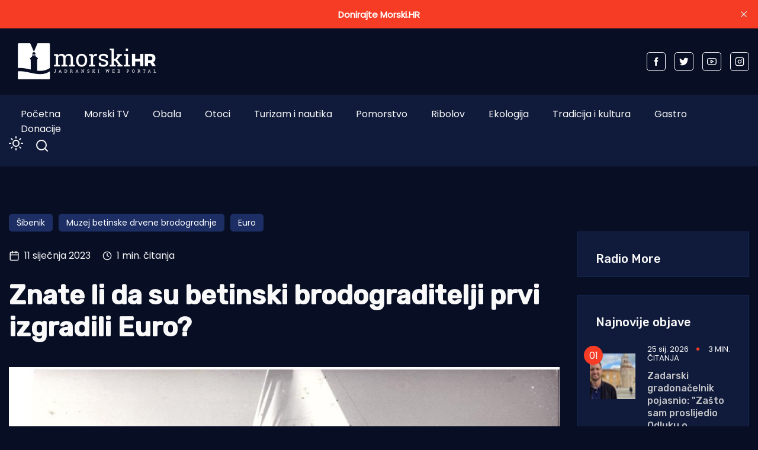

--- FILE ---
content_type: text/html; charset=utf-8
request_url: https://www.morski.hr/znate-li-da-su-betinski-brodograditelji-prvi-izgradili-euro/
body_size: 13247
content:
<!DOCTYPE html>
<html class="no-js" lang="hr" 


   data-theme="dark"
>

<head>
    <meta charset="UTF-8">
    <meta http-equiv="X-UA-Compatible" content="IE=edge">
    <meta name="viewport" content="width=device-width, initial-scale=1">
    <title>Znate li da su betinski brodograditelji prvi izgradili Euro?</title>
    <link rel="stylesheet" type="text/css" href="https://www.morski.hr/assets/css/style.css?v=c4d92d7351" />
		<link rel="stylesheet" type="text/css" href="https://www.morski.hr/assets/css/up_btn.css?v=c4d92d7351" />
		<script src="https://www.morski.hr/assets/js/up_btn.js?v=c4d92d7351"></script>
    <script>
        if (typeof (Storage) !== 'undefined') {
            if (localStorage.getItem('selected-theme') == 'light') {
                document.documentElement.setAttribute('data-theme', 'light');
            }
            else if (localStorage.getItem('selected-theme') == 'dark') {
                document.documentElement.setAttribute('data-theme', 'dark');
            }
        }
        var site_url                            = 'https://www.morski.hr',
            pagination_next_page_number         = '',
            pagination_available_pages_number   = '',
            pagination_loading_text             = 'Učitavam...',
            pagination_more_posts_text          = 'Više objava';

    </script>
		
		<!-- 234  -->
		<script async='async' src='https://securepubads.g.doubleclick.net/tag/js/gpt.js'></script>
		<script src="https://cdn.234doo.com/morski.js"></script>
		<link rel="stylesheet" href="https://cdn.234doo.com/morski/video.css">
		<!-- Ad Rotator -->
		<script src="https://cdn.jsdelivr.net/npm/ad-rotator"></script>

    <link rel="icon" href="https://www.morski.hr/content/images/size/w256h256/2022/07/favicon.png" type="image/png">
    <link rel="canonical" href="https://www.morski.hr/znate-li-da-su-betinski-brodograditelji-prvi-izgradili-euro/">
    <meta name="referrer" content="no-referrer-when-downgrade">
    
    <meta property="og:site_name" content="Morski HR">
    <meta property="og:type" content="article">
    <meta property="og:title" content="Znate li da su betinski brodograditelji prvi izgradili Euro?">
    <meta property="og:description" content="BETINA - Muzej betinske drvene brodogradnje objavio je arhivsku fotografiju broda čije se ime uvelike spominje zadnjih dana - Euro!

U betinskom Škveru 60-ih godina 20. stoljeća gradile su se moderne jedrilice tipa Valkery, obiteljske jedrilice dužine 8,53 metara s kabinom, finim unutrašnjim uređenjem i s 900 kilograma balasta">
    <meta property="og:url" content="https://www.morski.hr/znate-li-da-su-betinski-brodograditelji-prvi-izgradili-euro/">
    <meta property="og:image" content="https://www.morski.hr/content/images/2023/01/Betina-FB.jpg">
    <meta property="article:published_time" content="2023-01-11T10:31:19.000Z">
    <meta property="article:modified_time" content="2023-01-11T14:27:40.000Z">
    <meta property="article:tag" content="Šibenik">
    <meta property="article:tag" content="Muzej betinske drvene brodogradnje">
    <meta property="article:tag" content="Euro">
    
    <meta property="article:publisher" content="https://www.facebook.com/portal.morski.hr/">
    <meta name="twitter:card" content="summary_large_image">
    <meta name="twitter:title" content="Znate li da su betinski brodograditelji prvi izgradili Euro?">
    <meta name="twitter:description" content="BETINA - Muzej betinske drvene brodogradnje objavio je arhivsku fotografiju broda čije se ime uvelike spominje zadnjih dana - Euro!

U betinskom Škveru 60-ih godina 20. stoljeća gradile su se moderne jedrilice tipa Valkery, obiteljske jedrilice dužine 8,53 metara s kabinom, finim unutrašnjim uređenjem i s 900 kilograma balasta">
    <meta name="twitter:url" content="https://www.morski.hr/znate-li-da-su-betinski-brodograditelji-prvi-izgradili-euro/">
    <meta name="twitter:image" content="https://www.morski.hr/content/images/2023/01/Betina-FB.jpg">
    <meta name="twitter:label1" content="Written by">
    <meta name="twitter:data1" content="Blanka Kufner">
    <meta name="twitter:label2" content="Filed under">
    <meta name="twitter:data2" content="Šibenik, Muzej betinske drvene brodogradnje, Euro">
    <meta name="twitter:site" content="@Morski_hr">
    <meta property="og:image:width" content="1024">
    <meta property="og:image:height" content="721">
    
    <script type="application/ld+json">
{
    "@context": "https://schema.org",
    "@type": "Article",
    "publisher": {
        "@type": "Organization",
        "name": "Morski HR",
        "url": "https://www.morski.hr/",
        "logo": {
            "@type": "ImageObject",
            "url": "https://www.morski.hr/content/images/2026/01/NewsVoltLogo-light-5.png"
        }
    },
    "author": {
        "@type": "Person",
        "name": "Blanka Kufner",
        "url": "https://www.morski.hr/author/blanka/",
        "sameAs": []
    },
    "headline": "Znate li da su betinski brodograditelji prvi izgradili Euro?",
    "url": "https://www.morski.hr/znate-li-da-su-betinski-brodograditelji-prvi-izgradili-euro/",
    "datePublished": "2023-01-11T10:31:19.000Z",
    "dateModified": "2023-01-11T14:27:40.000Z",
    "image": {
        "@type": "ImageObject",
        "url": "https://www.morski.hr/content/images/2023/01/Betina-FB.jpg",
        "width": 1024,
        "height": 721
    },
    "keywords": "Šibenik, Muzej betinske drvene brodogradnje, Euro",
    "description": "BETINA - Muzej betinske drvene brodogradnje objavio je arhivsku fotografiju broda čije se ime uvelike spominje zadnjih dana - Euro!\n\nU betinskom Škveru 60-ih godina 20. stoljeća gradile su se moderne jedrilice tipa Valkery, obiteljske jedrilice dužine 8,53 metara s kabinom, finim unutrašnjim uređenjem i s 900 kilograma balasta na kobilici.\n\nGrađene su po nacrtima odobrenima od strane Bureau Veritasa. U Škveru su napravljene tri serije od po osam brodica za naručitelje iz Europe i SAD-a.\n\nValkery",
    "mainEntityOfPage": "https://www.morski.hr/znate-li-da-su-betinski-brodograditelji-prvi-izgradili-euro/"
}
    </script>

    <meta name="generator" content="Ghost 6.13">
    <link rel="alternate" type="application/rss+xml" title="Morski HR" href="https://www.morski.hr/rss/">
    <script defer src="https://cdn.jsdelivr.net/ghost/portal@~2.56/umd/portal.min.js" data-i18n="true" data-ghost="https://www.morski.hr/" data-key="532fb552a6adc05c67741053e0" data-api="https://morski-hr.ghost.io/ghost/api/content/" data-locale="hr" crossorigin="anonymous"></script><style id="gh-members-styles">.gh-post-upgrade-cta-content,
.gh-post-upgrade-cta {
    display: flex;
    flex-direction: column;
    align-items: center;
    font-family: -apple-system, BlinkMacSystemFont, 'Segoe UI', Roboto, Oxygen, Ubuntu, Cantarell, 'Open Sans', 'Helvetica Neue', sans-serif;
    text-align: center;
    width: 100%;
    color: #ffffff;
    font-size: 16px;
}

.gh-post-upgrade-cta-content {
    border-radius: 8px;
    padding: 40px 4vw;
}

.gh-post-upgrade-cta h2 {
    color: #ffffff;
    font-size: 28px;
    letter-spacing: -0.2px;
    margin: 0;
    padding: 0;
}

.gh-post-upgrade-cta p {
    margin: 20px 0 0;
    padding: 0;
}

.gh-post-upgrade-cta small {
    font-size: 16px;
    letter-spacing: -0.2px;
}

.gh-post-upgrade-cta a {
    color: #ffffff;
    cursor: pointer;
    font-weight: 500;
    box-shadow: none;
    text-decoration: underline;
}

.gh-post-upgrade-cta a:hover {
    color: #ffffff;
    opacity: 0.8;
    box-shadow: none;
    text-decoration: underline;
}

.gh-post-upgrade-cta a.gh-btn {
    display: block;
    background: #ffffff;
    text-decoration: none;
    margin: 28px 0 0;
    padding: 8px 18px;
    border-radius: 4px;
    font-size: 16px;
    font-weight: 600;
}

.gh-post-upgrade-cta a.gh-btn:hover {
    opacity: 0.92;
}</style><script async src="https://js.stripe.com/v3/"></script>
    <script defer src="https://cdn.jsdelivr.net/ghost/sodo-search@~1.8/umd/sodo-search.min.js" data-key="532fb552a6adc05c67741053e0" data-styles="https://cdn.jsdelivr.net/ghost/sodo-search@~1.8/umd/main.css" data-sodo-search="https://morski-hr.ghost.io/" data-locale="hr" crossorigin="anonymous"></script>
    <script defer src="https://cdn.jsdelivr.net/ghost/announcement-bar@~1.1/umd/announcement-bar.min.js" data-announcement-bar="https://www.morski.hr/" data-api-url="https://www.morski.hr/members/api/announcement/" crossorigin="anonymous"></script>
    <link href="https://www.morski.hr/webmentions/receive/" rel="webmention">
    <script defer src="/public/cards.min.js?v=c4d92d7351"></script>
    <link rel="stylesheet" type="text/css" href="/public/cards.min.css?v=c4d92d7351">
    <script defer src="/public/member-attribution.min.js?v=c4d92d7351"></script>
    <script defer src="/public/ghost-stats.min.js?v=c4d92d7351" data-stringify-payload="false" data-datasource="analytics_events" data-storage="localStorage" data-host="https://www.morski.hr/.ghost/analytics/api/v1/page_hit"  tb_site_uuid="8ce68df1-b8bf-474a-a3e0-701a018ef40d" tb_post_uuid="4a216e38-e44b-4df3-95ab-a455bd2a21a4" tb_post_type="post" tb_member_uuid="undefined" tb_member_status="undefined"></script><style>:root {--ghost-accent-color: #f63c25;}</style>
    <!-- Facebook Pixel Code -->
<script>
!function(f,b,e,v,n,t,s){if(f.fbq)return;n=f.fbq=function(){n.callMethod?
n.callMethod.apply(n,arguments):n.queue.push(arguments)};if(!f._fbq)f._fbq=n;
n.push=n;n.loaded=!0;n.version='2.0';n.queue=[];t=b.createElement(e);t.async=!0;
t.src=v;s=b.getElementsByTagName(e)[0];s.parentNode.insertBefore(t,s)}(window,
document,'script','https://connect.facebook.net/en_US/fbevents.js');
fbq('init', '1961718350819525'); // Insert your pixel ID here.
fbq('track', 'PageView');
</script>
<noscript><img height="1" width="1" style="display:none"
src="https://www.facebook.com/tr?id=1961718350819525&ev=PageView&noscript=1"
/></noscript>
<!-- Google tag (gtag.js) -->
<script async src="https://www.googletagmanager.com/gtag/js?id=G-VEK4NSRYGS"></script>
<script>
  window.dataLayer = window.dataLayer || [];
  function gtag(){dataLayer.push(arguments);}
  gtag('js', new Date());

  gtag('config', 'G-VEK4NSRYGS');
</script>
<!--<script async id="xieg6Sie" src="https://cdn.viously.com/js/sdk/boot.js" data-ntw="GK=="></script>-->
<!-- MS Clarity -->
<script type="text/javascript">
    (function(c,l,a,r,i,t,y){
        c[a]=c[a]||function(){(c[a].q=c[a].q||[]).push(arguments)};
        t=l.createElement(r);t.async=1;t.src="https://www.clarity.ms/tag/"+i;
        y=l.getElementsByTagName(r)[0];y.parentNode.insertBefore(t,y);
    })(window, document, "clarity", "script", "kdhbtwa8x8");
</script>

<link rel="stylesheet" href="https://cdn.234doo.com/morski/video.css">
<style>
  div.trim:nth-child(n+5){ display:none; }
  .kg-video-overlay {position: relative !important}
  iframe.gh-portal-triggerbtn-iframe {  
    left: 0;
    display:none;
  }
  [data-theme=dark] {
    --light-dark: #555555 !important;
  }
  .post-max-content ul { list-style: disc; margin-left: 40px;}
</style>
</head>
<body class="post-template tag-sibenik tag-muzej-betinske-drvene-brodogradnje tag-euro">
<div class="top-header-section">
    <div class="container">
        <div class="top-header d-flex justify-content-between align-items-center flex-wrap">
            <div class="top-header-left d-flex flex-wrap">
								<div>
									    <a href="https://www.morski.hr">
        <img class="logo-light" src="https://www.morski.hr/content/images/2026/01/NewsVoltLogo-light-5.png" alt="Morski HR">
        <img class="logo-dark" src="https://www.morski.hr/content/images/2026/01/NewsVoltLogo-dark-1.png" alt="Morski HR">
    </a>
								</div>
            </div>

						<div class="top-header d-flex flex-wrap align-items-center">
							<div class="page-banner" style="padding: 0!important">
    <div class="container">
        <div class="row">
            <div class="col-md-12">
                <div class="text-center">
											<div id='home_top_v1'>
												<script>googletag.cmd.push(function () { googletag.display('home_top_v1'); });</script>
											</div>
										
                </div>
            </div>
        </div>
    </div>
</div>						</div>
           
            <div class="top-header-right"> 
                <div class="social-profile">
                    <a href="https://www.facebook.com/portal.morski.hr/">
                        <svg width="26" height="26" viewBox="0 0 26 26" fill="none" xmlns="http://www.w3.org/2000/svg">
<path d="M18.2831 8.9908H14.6794V6.63C14.6794 5.7434 15.2696 5.5354 15.683 5.5354H18.2207V1.638L14.721 1.625C10.8392 1.625 9.95783 4.5318 9.95783 6.3934V8.9908H7.71143V13.0052H9.95783V24.3724H14.682V13.0078H17.8697L18.2831 8.9908Z" fill="currentColor"/>
</svg>                    </a>
                    <a href="https://x.com/Morski_hr">
                        <svg width="25" height="20" viewBox="0 0 25 20" fill="none" xmlns="http://www.w3.org/2000/svg">
<path d="M24.5028 2.3548C23.6012 2.7552 22.6324 3.024 21.616 3.1472C22.6548 2.5256 23.45 1.54 23.8252 0.3668C22.8536 0.9436 21.7756 1.3608 20.6332 1.5876C19.7176 0.6104 18.41 0 16.9652 0C14.1876 0 11.9364 2.2484 11.9364 5.026C11.9364 5.4208 11.9812 5.8044 12.0652 6.1712C7.8876 5.9612 4.1832 3.962 1.7052 0.9184C1.274 1.6604 1.0248 2.5256 1.0248 3.4468C1.0248 5.1912 1.9124 6.7284 3.2592 7.63C2.436 7.6048 1.6604 7.378 0.9828 7V7.0644C0.9828 9.5004 2.716 11.5304 5.0148 11.9924C4.5948 12.1072 4.1496 12.1688 3.6904 12.1688C3.3656 12.1688 3.052 12.138 2.7468 12.0792C3.3852 14.0756 5.2416 15.5288 7.4396 15.5708C5.7204 16.9176 3.556 17.7212 1.1984 17.7212C0.7924 17.7212 0.3948 17.6988 0 17.6512C2.226 19.0764 4.8664 19.908 7.7056 19.908C16.9512 19.908 22.008 12.25 22.008 5.6084C22.008 5.39 22.0024 5.1744 21.994 4.9588C22.9768 4.2476 23.8308 3.3628 24.5028 2.3548Z" fill="currentColor"/>
</svg>                    </a>
                    <a href="https://www.youtube.com/channel/UCCPu3V7gXDIgs_N11iA0MoQ" target="_blank">
                        <svg xmlns="http://www.w3.org/2000/svg" width="24" height="24" viewBox="0 0 24 24" fill="none" stroke="currentColor" stroke-width="2" stroke-linecap="round" stroke-linejoin="round" class="feather feather-youtube"><path d="M22.54 6.42a2.78 2.78 0 0 0-1.94-2C18.88 4 12 4 12 4s-6.88 0-8.6.46a2.78 2.78 0 0 0-1.94 2A29 29 0 0 0 1 11.75a29 29 0 0 0 .46 5.33A2.78 2.78 0 0 0 3.4 19c1.72.46 8.6.46 8.6.46s6.88 0 8.6-.46a2.78 2.78 0 0 0 1.94-2 29 29 0 0 0 .46-5.25 29 29 0 0 0-.46-5.33z"></path><polygon points="9.75 15.02 15.5 11.75 9.75 8.48 9.75 15.02"></polygon></svg>                    </a>
                    <a href="https://www.instagram.com/morski_hr" target="_blank">
                        <svg xmlns="http://www.w3.org/2000/svg" width="24" height="24" viewBox="0 0 24 24" fill="none" stroke="currentColor" stroke-width="2" stroke-linecap="round" stroke-linejoin="round" class="feather feather-instagram"><rect x="2" y="2" width="20" height="20" rx="5" ry="5"></rect><path d="M16 11.37A4 4 0 1 1 12.63 8 4 4 0 0 1 16 11.37z"></path><line x1="17.5" y1="6.5" x2="17.51" y2="6.5"></line></svg>                    </a>
                </div>
            </div>
            
        </div>
    </div>
</div><div class="header-area">
    <div class="container">  
        <div class="row">
            <div class="col-md-12 unset">
                <div class="header-area-inner d-flex justify-content-between align-items-center flex-wrap">
										
                    <!-- Menu sec --> 
                    <div class="menu-wrapper">
                        <div class="center-menu">
                                <ul id="nav">
            <li><a class="nav-pocetna"  href="/">Početna</a></li>
            <li><a class="nav-morski-tv"  href="https://morski.tv">Morski TV</a></li>
            <li><a class="nav-obala"  href="/obala/">Obala</a></li>
            <li><a class="nav-otoci"  href="/otoci/">Otoci</a></li>
            <li><a class="nav-turizam-i-nautika"  href="/turizam-i-nautika/">Turizam i nautika</a></li>
            <li><a class="nav-pomorstvo"  href="/tag/pomorstvo/">Pomorstvo</a></li>
            <li><a class="nav-ribolov"  href="/tag/ribolov/">Ribolov</a></li>
            <li><a class="nav-ekologija"  href="/tag/ekologija/">Ekologija</a></li>
            <li><a class="nav-tradicija-i-kultura"  href="/tag/tradicija-i-kultura/">Tradicija i kultura</a></li>
            <li><a class="nav-gastro"  href="/tag/gastro/">Gastro</a></li>
            <li><a class="nav-donacije"  href="/podrzite-neovisno-novinarstvo-donacijom/">Donacije</a></li>
    </ul>

                        </div>
                    </div>
                    <div class="d-flex justify-content-between align-items-center flex-wrap">
                        <div class="dark-light">
                            <div class="icon-dark">
                                <svg xmlns="http://www.w3.org/2000/svg" width="24" height="24" viewBox="0 0 24 24" fill="none" stroke="currentColor" stroke-width="2" stroke-linecap="round" stroke-linejoin="round" class="feather feather-sun"><circle cx="12" cy="12" r="5"></circle><line x1="12" y1="1" x2="12" y2="3"></line><line x1="12" y1="21" x2="12" y2="23"></line><line x1="4.22" y1="4.22" x2="5.64" y2="5.64"></line><line x1="18.36" y1="18.36" x2="19.78" y2="19.78"></line><line x1="1" y1="12" x2="3" y2="12"></line><line x1="21" y1="12" x2="23" y2="12"></line><line x1="4.22" y1="19.78" x2="5.64" y2="18.36"></line><line x1="18.36" y1="5.64" x2="19.78" y2="4.22"></line></svg>                            </div>
                            <div class="icon-light">
                                <svg xmlns="http://www.w3.org/2000/svg" width="24" height="24" viewBox="0 0 24 24" fill="none" stroke="currentColor" stroke-width="2" stroke-linecap="round" stroke-linejoin="round" class="feather feather-moon"><path d="M21 12.79A9 9 0 1 1 11.21 3 7 7 0 0 0 21 12.79z"></path></svg>                            </div>
                        </div>
                        <!-- search sec -->
                        <div class="search-bar">
													<a href="#/search"><svg xmlns="http://www.w3.org/2000/svg" width="24" height="24" viewBox="0 0 24 24" fill="none" stroke="#ffffff" stroke-width="2" stroke-linecap="round" stroke-linejoin="round" class="feather feather-search"><circle cx="11" cy="11" r="8"></circle><line x1="21" y1="21" x2="16.65" y2="16.65"></line></svg></a>
                        </div>
                        <!-- bar icon -->
                        <div class="mobile-menu-bar d-lg-none d-flex align-items-center">
                            <div class="bar-icon">
                                <div class="bar-line"></div>
                                <div class="bar-line"></div>
                                <div class="bar-line"></div>
                            </div>
                        </div>
                    </div>
                </div>
            </div>
        </div>
    </div>
</div> 


<div class="post-section ">
    <div class="container">

			<div id='clanak_mobile_top_v1'>
				<script>googletag.cmd.push(function() { googletag.display('clanak_mobile_top_v1');});</script>
			</div>

			<div class="row post-wrapper">
					<div class="col-lg-8 col-xl-9">
    <div class="post-full-content control-full-w-image">
        <div class="post-header">
            <div class="post-tag">
    <ul class="d-flex flex-wrap">
            <li><a href="/tag/sibenik/">Šibenik</a></li>
            <li><a href="/tag/muzej-betinske-drvene-brodogradnje/">Muzej betinske drvene brodogradnje</a></li>
            <li><a href="/tag/euro/">Euro</a></li>
    </ul>
</div>
<div class="d-flex align-items-center">
    <div class="post-meta__date d-flex align-items-center">
        <svg xmlns="http://www.w3.org/2000/svg" width="24" height="24" viewBox="0 0 24 24" fill="none" stroke="currentColor" stroke-width="2" stroke-linecap="round" stroke-linejoin="round" class="feather feather-calendar"><rect x="3" y="4" width="18" height="18" rx="2" ry="2"></rect><line x1="16" y1="2" x2="16" y2="6"></line><line x1="8" y1="2" x2="8" y2="6"></line><line x1="3" y1="10" x2="21" y2="10"></line></svg>&nbsp;&nbsp;11 siječnja 2023
    </div>
        <span class="reading-time d-flex align-items-center">
            <svg xmlns="http://www.w3.org/2000/svg" width="16" height="16" viewBox="0 0 24 24" fill="none" stroke="currentColor" stroke-width="2" stroke-linecap="round" stroke-linejoin="round" class="feather feather-clock"><circle cx="12" cy="12" r="10"></circle><polyline points="12 6 12 12 16 14"></polyline></svg>&nbsp;&nbsp;1 min. čitanja
        </span>
</div>
<h1>Znate li da su betinski brodograditelji prvi izgradili Euro?</h1>
        </div>
        <div class="published-post-feature">
					<source 
						srcset="/content/images/size/w600/format/webp/2023/01/Betina-FB.jpg 600w,
										/content/images/size/w1000/format/webp/2023/01/Betina-FB.jpg 1000w,
										/content/images/size/w1170/format/webp/2023/01/Betina-FB.jpg 1170w"
						sizes="(min-width: 991px) 950px, 1170px" 
						type="image/webp"
					>
					<img
						class="lazy"
						srcset="/content/images/size/w600/2023/01/Betina-FB.jpg 600w,
										/content/images/size/w1000/2023/01/Betina-FB.jpg 1000w,
										/content/images/size/w1170/2023/01/Betina-FB.jpg 1170w"
						sizes="(max-width: 991px) 950px, 1170px"
						data-src="/content/images/size/w1170/2023/01/Betina-FB.jpg"
						alt="Znate li da su betinski brodograditelji prvi izgradili Euro?"
					/>
            <figcaption>Foto: Muzej betinske drvene brodogradnje (Facebook)</figcaption>
        </div>
        <div class="post-max-content">
					<div id='content_v1'>
						<script>googletag.cmd.push(function () { googletag.display('content_v1'); });</script>
					</div>
                <p>BETINA - <strong>Muzej betinske drvene brodogradnje objavio je arhivsku fotografiju broda čije se ime uvelike spominje zadnjih dana - Euro</strong>!</p><p>U betinskom Škveru 60-ih godina 20. stoljeća gradile su se moderne jedrilice tipa Valkery, obiteljske jedrilice dužine 8,53 metara s kabinom, finim unutrašnjim uređenjem i s 900 kilograma balasta na kobilici. </p><p>Građene su po nacrtima odobrenima od strane Bureau Veritasa. U Škveru su napravljene tri serije od po osam brodica za naručitelje iz Europe i SAD-a.</p><p>Valkery imena Euro napravljena je 1967. godine za Eugena i Hilde Roth iz Njemačke. Dugi niz godina vlasnici su brodicu držali zimi u betinskoj marini na vezu, dok bi njome ljeti krstarili Jadranom sve do Otrantskih vrata.</p><p>Moramo pridodati i subjektivni komentar da je Euro Valkery brodica iznimnog dizajna koja i nakon više od pola stoljeća djeluje sasvim suvremeno, objavljeno je na <a href="https://www.facebook.com/photo/?fbid=621422666655460&set=a.463144425816619">Facebook stranici</a> Muzeja betinske drvene brodogradnje.</p><p>B.K.</p><p><strong>PROČITAJTE JOŠ</strong>:</p><figure class="kg-card kg-bookmark-card"><a class="kg-bookmark-container" href="https://www.morski.hr/ljubitelji-tradicionalne-brodogradnje-uspjeli-od-gasenja-spasiti-popularni-forum/"><div class="kg-bookmark-content"><div class="kg-bookmark-title">Ljubitelji tradicionalne brodogradnje uspjeli od gašenja spasiti popularni forum</div><div class="kg-bookmark-description">Prošlog smo tjedna objavili vijest o gašenju popularnog foruma Tradicionalna hrvatska i mediteranska drvena brodogradnja nakon gotovo 10 godina postojanja. Razlog je što dosadašnji administrator više nije u mogućnosti održavati ovu popularnu stranicu. Vijest je pobudila veliki interes ljubitelja tra…</div><div class="kg-bookmark-metadata"><img class="kg-bookmark-icon" src="https://www.morski.hr/content/images/size/w256h256/2022/07/favicon.png" alt=""><span class="kg-bookmark-author">Morski HR</span><span class="kg-bookmark-publisher">Jurica Gašpar</span></div></div><div class="kg-bookmark-thumbnail"><img src="https://www.morski.hr/content/images/2023/01/315444198_458662099682223_1728311290292777562_n--1--a.jpg" alt=""></div></a></figure>
					<div id='content_v3'></div>
        </div>

    </div>
    <div class="post-content-footer">
        <div class="d-flex justify-content-center align-items-center flex-wrap">
	<a aria-label="Chat on WhatsApp" href="https://wa.me/385915080087" target="_blank">
		<img alt="Chat on WhatsApp" src="https://www.morski.hr/assets/img/WhatsAppButtonGreenLarge.svg?v=c4d92d7351" />
	</a>
</div>
<div class="news-sharing-area d-flex justify-content-center align-items-center flex-wrap">
    <div class="share-news-title d-flex align-items-center">Podijelite ovaj članak</div>
    <div class="social-icon">
        <a onclick="window.open(this.href, 'pop-up', 'left=20,top=20,width=500,height=500,toolbar=1,resizable=0'); return false;" href="https://www.facebook.com/sharer/sharer.php?u=https://www.morski.hr/znate-li-da-su-betinski-brodograditelji-prvi-izgradili-euro/" target="_blank"><svg width="26" height="26" viewBox="0 0 26 26" fill="none" xmlns="http://www.w3.org/2000/svg">
<path d="M18.2831 8.9908H14.6794V6.63C14.6794 5.7434 15.2696 5.5354 15.683 5.5354H18.2207V1.638L14.721 1.625C10.8392 1.625 9.95783 4.5318 9.95783 6.3934V8.9908H7.71143V13.0052H9.95783V24.3724H14.682V13.0078H17.8697L18.2831 8.9908Z" fill="currentColor"/>
</svg>
        </a>
        <a onclick="window.open(this.href, 'pop-up', 'left=20,top=20,width=500,height=500,toolbar=1,resizable=0'); return false;" href="https://twitter.com/share?text=Znate%20li%20da%20su%20betinski%20brodograditelji%20prvi%20izgradili%20Euro%3F&url=https://www.morski.hr/znate-li-da-su-betinski-brodograditelji-prvi-izgradili-euro/" target="_blank"><svg width="25" height="20" viewBox="0 0 25 20" fill="none" xmlns="http://www.w3.org/2000/svg">
<path d="M24.5028 2.3548C23.6012 2.7552 22.6324 3.024 21.616 3.1472C22.6548 2.5256 23.45 1.54 23.8252 0.3668C22.8536 0.9436 21.7756 1.3608 20.6332 1.5876C19.7176 0.6104 18.41 0 16.9652 0C14.1876 0 11.9364 2.2484 11.9364 5.026C11.9364 5.4208 11.9812 5.8044 12.0652 6.1712C7.8876 5.9612 4.1832 3.962 1.7052 0.9184C1.274 1.6604 1.0248 2.5256 1.0248 3.4468C1.0248 5.1912 1.9124 6.7284 3.2592 7.63C2.436 7.6048 1.6604 7.378 0.9828 7V7.0644C0.9828 9.5004 2.716 11.5304 5.0148 11.9924C4.5948 12.1072 4.1496 12.1688 3.6904 12.1688C3.3656 12.1688 3.052 12.138 2.7468 12.0792C3.3852 14.0756 5.2416 15.5288 7.4396 15.5708C5.7204 16.9176 3.556 17.7212 1.1984 17.7212C0.7924 17.7212 0.3948 17.6988 0 17.6512C2.226 19.0764 4.8664 19.908 7.7056 19.908C16.9512 19.908 22.008 12.25 22.008 5.6084C22.008 5.39 22.0024 5.1744 21.994 4.9588C22.9768 4.2476 23.8308 3.3628 24.5028 2.3548Z" fill="currentColor"/>
</svg>
        </a>
        <a onclick="window.open(this.href, 'pop-up', 'left=20,top=20,width=500,height=500,toolbar=1,resizable=0'); return false;" href="https://www.linkedin.com/shareArticle?mini=true&url=Znate%20li%20da%20su%20betinski%20brodograditelji%20prvi%20izgradili%20Euro%3F&url=https://www.morski.hr/znate-li-da-su-betinski-brodograditelji-prvi-izgradili-euro/">
            <svg width="30" height="30" viewBox="0 0 30 30" fill="none" xmlns="http://www.w3.org/2000/svg">
<path d="M26.1151 1.87207H3.88505C2.82005 1.87207 1.95605 2.71507 1.95605 3.75607V26.2441C1.95605 27.2851 2.82005 28.1251 3.88505 28.1251H26.1151C27.1801 28.1251 28.0441 27.2851 28.0441 26.2441V3.75307C28.0411 2.71507 27.1771 1.87207 26.1151 1.87207ZM9.86405 23.8441H5.92505V11.9941H9.86405V23.8441V23.8441ZM7.89605 10.3771H7.86905C6.54605 10.3771 5.69405 9.46807 5.69405 8.32807C5.69405 7.16407 6.57605 6.27907 7.92005 6.27907C9.27005 6.27907 10.0981 7.16407 10.1221 8.32807C10.1221 9.46807 9.27005 10.3771 7.89605 10.3771ZM24.0721 23.8441H20.1301V17.5051C20.1301 15.9121 19.5631 14.8261 18.1381 14.8261C17.0461 14.8261 16.3981 15.5581 16.1131 16.2661C16.0111 16.5211 15.9871 16.8751 15.9871 17.2261V23.8501H12.0451C12.0451 23.8501 12.0961 13.1101 12.0451 11.9971H15.9871V13.6741C16.5091 12.8671 17.4481 11.7181 19.5361 11.7181C22.1281 11.7181 24.0721 13.4131 24.0721 17.0551V23.8441V23.8441Z" fill="currentColor"/>
</svg>        </a>
        <a class="copy-link" data-link="https://www.morski.hr/znate-li-da-su-betinski-brodograditelji-prvi-izgradili-euro/" href="#">
            <svg xmlns="http://www.w3.org/2000/svg" width="24" height="24" viewBox="0 0 24 24" fill="none" stroke="currentColor" stroke-width="2" stroke-linecap="round" stroke-linejoin="round" class="feather feather-copy"><rect x="9" y="9" width="13" height="13" rx="2" ry="2"></rect><path d="M5 15H4a2 2 0 0 1-2-2V4a2 2 0 0 1 2-2h9a2 2 0 0 1 2 2v1"></path></svg>            <span class="copied">Kopirano u međuspremnik</span>
        </a>
    </div>
</div>

        <div id="midasWidget__10519"></div>
<div id="midasWidget__10714"></div>
<script async src="https://cdn2.midas-network.com/Scripts/midasWidget-14-471-10714-10519.js"></script>


    </div>
</div>
<div class="col-lg-4 col-xl-3">
    <div class="sidebar-wrapper-box">



	<div class="sidebar-add">
		<div id='clanak_sidebar_v2'>
			<script>googletag.cmd.push(function() { googletag.display('clanak_sidebar_v2');});</script>
		</div>
	</div>


	<div class="latest-posts-section" style="margin: 30px 0">
		<h5 class="heading-latest-posts">Radio More</h5>
		<div class="sidebar-section" style="padding: 0 10px;">
			<script src="https://embed.radio.co/player/50a5cf3.js"></script>	
		</div>
	</div>


	


		        <div class="latest-posts-section" style="margin-top:30px">
            <h5 class="heading-latest-posts">
            Najnovije objave
            </h5>
            <div class="sidebar-section">
                    <!--single news  post -->
<div class="single-food-post single-latest-posts d-flex">
    <div class="food-feature-image latest-posts">
        <a href="/zadarski-gradonacelnik-pojasnio-zasto-sam-proslijedio-odluku-o-dozvolama-na-pomorskom-dobru-gradskom-vijecu-na-odlucivanje/">
            <img class="lazy" srcset="/content/images/size/w100/2026/01/20251025_111053.jpg 300w"
                sizes="(max-width: 1300px) 100px, 100px"
                src="[data-uri]"
                data-src="/content/images/size/w100/2026/01/20251025_111053.jpg"
                alt="Zadarski gradonačelnik pojasnio: &quot;Zašto sam proslijedio Odluku o dozvolama na pomorskom dobru Gradskom vijeću na odlučivanje?&quot;"
            />
        </a>
    </div>
    <div class="food-post-title">
        <div class="post-meta">
    <span class="post-meta__date">
        25 sij. 2026
    </span>
    <span class="reading-time">
        3 min. čitanja
    </span>
</div>        <h6><a href="/zadarski-gradonacelnik-pojasnio-zasto-sam-proslijedio-odluku-o-dozvolama-na-pomorskom-dobru-gradskom-vijecu-na-odlucivanje/">Zadarski gradonačelnik pojasnio: &quot;Zašto sam proslijedio Odluku o dozvolama na pomorskom dobru Gradskom vijeću na odlučivanje?&quot;</a></h6>
    </div> 
</div>                    <!--single news  post -->
<div class="single-food-post single-latest-posts d-flex">
    <div class="food-feature-image latest-posts">
        <a href="/znacajni-hrvati-u-svijetu-pomorstva-jozo-skarica-inzenjer-koji-je-oblikovao-pomorsku-bastinu/">
            <img class="lazy" srcset="/content/images/size/w100/2026/01/Josip-Jozo---karica---kolski-brod-Jadran.jpg 300w"
                sizes="(max-width: 1300px) 100px, 100px"
                src="[data-uri]"
                data-src="/content/images/size/w100/2026/01/Josip-Jozo---karica---kolski-brod-Jadran.jpg"
                alt="ZNAČAJNI HRVATI U SVIJETU POMORSTVA Jozo Škarica – inženjer koji je oblikovao pomorsku baštinu"
            />
        </a>
    </div>
    <div class="food-post-title">
        <div class="post-meta">
    <span class="post-meta__date">
        25 sij. 2026
    </span>
    <span class="reading-time">
        3 min. čitanja
    </span>
</div>        <h6><a href="/znacajni-hrvati-u-svijetu-pomorstva-jozo-skarica-inzenjer-koji-je-oblikovao-pomorsku-bastinu/">ZNAČAJNI HRVATI U SVIJETU POMORSTVA Jozo Škarica – inženjer koji je oblikovao pomorsku baštinu</a></h6>
    </div> 
</div>                    <!--single news  post -->
<div class="single-food-post single-latest-posts d-flex">
    <div class="food-feature-image latest-posts">
        <a href="/nestanak-struje-u-glavnoj-ruskoj-pomorskoj-bazi-nakon-urusavanja-dotrajalih-dalekovoda-usred-zimske-oluje/">
            <img class="lazy" srcset="/content/images/size/w100/2026/01/Severnomorsk-luka-1.jpg 300w"
                sizes="(max-width: 1300px) 100px, 100px"
                src="[data-uri]"
                data-src="/content/images/size/w100/2026/01/Severnomorsk-luka-1.jpg"
                alt="Nestanak struje u glavnoj ruskoj pomorskoj bazi nakon urušavanja dotrajalih dalekovoda usred zimske oluje"
            />
        </a>
    </div>
    <div class="food-post-title">
        <div class="post-meta">
    <span class="post-meta__date">
        25 sij. 2026
    </span>
    <span class="reading-time">
        1 min. čitanja
    </span>
</div>        <h6><a href="/nestanak-struje-u-glavnoj-ruskoj-pomorskoj-bazi-nakon-urusavanja-dotrajalih-dalekovoda-usred-zimske-oluje/">Nestanak struje u glavnoj ruskoj pomorskoj bazi nakon urušavanja dotrajalih dalekovoda usred zimske oluje</a></h6>
    </div> 
</div>                    <!--single news  post -->
<div class="single-food-post single-latest-posts d-flex">
    <div class="food-feature-image latest-posts">
        <a href="/putnik-upozorava-tesko-uocljivim-konopom-preko-ceste-ugrozavaju-se-vozaci-i-pjesaci-u-splitskoj-luci/">
            <img class="lazy" srcset="/content/images/size/w100/2026/01/617513886_1175242737727110_3040520098019990183_n.jpg 300w"
                sizes="(max-width: 1300px) 100px, 100px"
                src="[data-uri]"
                data-src="/content/images/size/w100/2026/01/617513886_1175242737727110_3040520098019990183_n.jpg"
                alt="Putnik upozorava: &quot;Teško uočljivim konopom preko ceste, ugrožavaju se vozači i pješaci u splitskoj luci!&quot;"
            />
        </a>
    </div>
    <div class="food-post-title">
        <div class="post-meta">
    <span class="post-meta__date">
        25 sij. 2026
    </span>
    <span class="reading-time">
        1 min. čitanja
    </span>
</div>        <h6><a href="/putnik-upozorava-tesko-uocljivim-konopom-preko-ceste-ugrozavaju-se-vozaci-i-pjesaci-u-splitskoj-luci/">Putnik upozorava: &quot;Teško uočljivim konopom preko ceste, ugrožavaju se vozači i pješaci u splitskoj luci!&quot;</a></h6>
    </div> 
</div>                    <!--single news  post -->
<div class="single-food-post single-latest-posts d-flex">
    <div class="food-feature-image latest-posts">
        <a href="/prije-186-godina-prva-americka-ekspedicija-otkriva-antarktiku-dvadeset-godina-nakon-rusa/">
            <img class="lazy" srcset="/content/images/size/w100/2026/01/Ekspedicija-na-Antarktiku.png 300w"
                sizes="(max-width: 1300px) 100px, 100px"
                src="[data-uri]"
                data-src="/content/images/size/w100/2026/01/Ekspedicija-na-Antarktiku.png"
                alt="Prije 186 godina prva američka ekspedicija otkriva Antarktiku, dvadeset godina nakon Rusa"
            />
        </a>
    </div>
    <div class="food-post-title">
        <div class="post-meta">
    <span class="post-meta__date">
        25 sij. 2026
    </span>
    <span class="reading-time">
        3 min. čitanja
    </span>
</div>        <h6><a href="/prije-186-godina-prva-americka-ekspedicija-otkriva-antarktiku-dvadeset-godina-nakon-rusa/">Prije 186 godina prva američka ekspedicija otkriva Antarktiku, dvadeset godina nakon Rusa</a></h6>
    </div> 
</div>            </div>
						<div class="d-flex justify-content-end" style="margin:30px 10px 30px">
							<a href="/arhiva" class="d-flex align-items-center continue-reading">
								<span>PRIKAŽI JOŠ VIJESTI</span>
								<svg xmlns="http://www.w3.org/2000/svg" width="24" height="24" viewBox="0 0 24 24" fill="none" stroke="currentColor" stroke-width="2" stroke-linecap="round" stroke-linejoin="round" class="feather feather-arrow-right"><line x1="5" y1="12" x2="19" y2="12"></line><polyline points="12 5 19 12 12 19"></polyline></svg>							</a>
						</div>
        </div>


	<div class="mj-pf-widget"
	style="width:100%; height:450px"
	data-client="spotlight_widget_morski_hr"
	data-country-code="HR"
	data-latitude-fallback="43.51273477"
	data-longitude-fallback="16.43719428"
	data-zipcode-fallback="21000"
	data-color-background="f0f0f0"
	data-color-button="1787AE"
	data-heading="Najnoviji katalozi"
	data-label="Sadržaj osigurava: Njuškalo katalozi"
	data-gdpr="0"
	data-component="slider"
	></div>
	<script async src="https://widget.marktjagd.de/dist/latest/js/init.min.js"></script>
    
		        <div class="latest-posts-section s-related-post">
            <h5 class="heading-latest-posts">
                Istaknute objave
            </h5>
            <div class="sidebar-section">
                    <!--single news  post -->
<div class="single-food-post single-latest-posts d-flex">
    <div class="food-feature-image latest-posts">
        <a href="/znacajni-hrvati-u-svijetu-pomorstva-jozo-skarica-inzenjer-koji-je-oblikovao-pomorsku-bastinu/">
            <img class="lazy" srcset="/content/images/size/w100/2026/01/Josip-Jozo---karica---kolski-brod-Jadran.jpg 300w"
                sizes="(max-width: 1300px) 100px, 100px"
                src="[data-uri]"
                data-src="/content/images/size/w100/2026/01/Josip-Jozo---karica---kolski-brod-Jadran.jpg"
                alt="ZNAČAJNI HRVATI U SVIJETU POMORSTVA Jozo Škarica – inženjer koji je oblikovao pomorsku baštinu"
            />
        </a>
    </div>
    <div class="food-post-title">
        <div class="post-meta">
    <span class="post-meta__date">
        25 sij. 2026
    </span>
    <span class="reading-time">
        3 min. čitanja
    </span>
</div>        <h6><a href="/znacajni-hrvati-u-svijetu-pomorstva-jozo-skarica-inzenjer-koji-je-oblikovao-pomorsku-bastinu/">ZNAČAJNI HRVATI U SVIJETU POMORSTVA Jozo Škarica – inženjer koji je oblikovao pomorsku baštinu</a></h6>
    </div> 
</div>                    <!--single news  post -->
<div class="single-food-post single-latest-posts d-flex">
    <div class="food-feature-image latest-posts">
        <a href="/putnik-upozorava-tesko-uocljivim-konopom-preko-ceste-ugrozavaju-se-vozaci-i-pjesaci-u-splitskoj-luci/">
            <img class="lazy" srcset="/content/images/size/w100/2026/01/617513886_1175242737727110_3040520098019990183_n.jpg 300w"
                sizes="(max-width: 1300px) 100px, 100px"
                src="[data-uri]"
                data-src="/content/images/size/w100/2026/01/617513886_1175242737727110_3040520098019990183_n.jpg"
                alt="Putnik upozorava: &quot;Teško uočljivim konopom preko ceste, ugrožavaju se vozači i pješaci u splitskoj luci!&quot;"
            />
        </a>
    </div>
    <div class="food-post-title">
        <div class="post-meta">
    <span class="post-meta__date">
        25 sij. 2026
    </span>
    <span class="reading-time">
        1 min. čitanja
    </span>
</div>        <h6><a href="/putnik-upozorava-tesko-uocljivim-konopom-preko-ceste-ugrozavaju-se-vozaci-i-pjesaci-u-splitskoj-luci/">Putnik upozorava: &quot;Teško uočljivim konopom preko ceste, ugrožavaju se vozači i pješaci u splitskoj luci!&quot;</a></h6>
    </div> 
</div>                    <!--single news  post -->
<div class="single-food-post single-latest-posts d-flex">
    <div class="food-feature-image latest-posts">
        <a href="/prije-186-godina-prva-americka-ekspedicija-otkriva-antarktiku-dvadeset-godina-nakon-rusa/">
            <img class="lazy" srcset="/content/images/size/w100/2026/01/Ekspedicija-na-Antarktiku.png 300w"
                sizes="(max-width: 1300px) 100px, 100px"
                src="[data-uri]"
                data-src="/content/images/size/w100/2026/01/Ekspedicija-na-Antarktiku.png"
                alt="Prije 186 godina prva američka ekspedicija otkriva Antarktiku, dvadeset godina nakon Rusa"
            />
        </a>
    </div>
    <div class="food-post-title">
        <div class="post-meta">
    <span class="post-meta__date">
        25 sij. 2026
    </span>
    <span class="reading-time">
        3 min. čitanja
    </span>
</div>        <h6><a href="/prije-186-godina-prva-americka-ekspedicija-otkriva-antarktiku-dvadeset-godina-nakon-rusa/">Prije 186 godina prva američka ekspedicija otkriva Antarktiku, dvadeset godina nakon Rusa</a></h6>
    </div> 
</div>            </div>
        </div>


	<div class="sidebar-add">
		<div id='clanak_sidebar_v8'>
			<script>googletag.cmd.push(function() { googletag.display('clanak_sidebar_v8');});</script>
		</div>
	</div>

	<div class="sidebar-add">
		<div id='clanak_sidebar_v9'>
			<script>googletag.cmd.push(function() { googletag.display('clanak_sidebar_v9');});</script>
		</div>
	</div>


</div></div>

			</div>
    </div>
</div>

<script src="https://cdn.234doo.com/ads_test.js"></script>

        <!-- Related posts -->
        <section class="related-posts-area">
            <div class="container">
                <div class="row">
                    <div class="col-sm-12">
                        <div class="related-post-title d-flex align-items-center justify-content-center">
                            <div class="dots-inner">
                                <span></span>
                                <span class="dots-sm"></span>
                            </div>
                            <h3>
                               Vezane objave
                            </h3>
                            <div class="dots-inner">
                                <span class="dots-sm"></span>
                                <span></span>
                            </div>
                        </div>
                    </div>
                </div>
                <div class="row">
                        <div class="col-lg-6">
                            <!--single news  post -->
<div class="single-small-post d-flex">
    <div class="small-feature-image">
        <a href="/video-nepalski-i-indijskradnici-u-vodicama-iskoristili-slobodan-dan-za-partiju-kriketa/">
            <img class="lazy" srcset="
                    /content/images/size/w200/2026/01/kriket-vodice.jpg 200w,
                    /content/images/size/w300/2026/01/kriket-vodice.jpg 300w,
                    /content/images/size/w600/2026/01/kriket-vodice.jpg 600w"
                    sizes="(max-width: 1250px) 290px, (max-width: 1050px) 170px, (max-width: 575px) 100vw, 100vw"
                    src="[data-uri]"
                    data-src="/content/images/size/w300/2026/01/kriket-vodice.jpg"
                    alt="VIDEO Nepalski i indijski radnici u Vodicama iskoristili jedini slobodan dan za partiju kriketa"
                />
        </a>
    </div>
    <div class="small-post-content">
        <div class="small-post-title">
            <div class="com-pub-post">
                <div class="post-meta">
    <span class="post-meta__date">
        25 sij. 2026
    </span>
    <span class="reading-time">
        1 min. čitanja
    </span>
</div>            </div>
            <h4><a href="/video-nepalski-i-indijskradnici-u-vodicama-iskoristili-slobodan-dan-za-partiju-kriketa/">VIDEO Nepalski i indijski radnici u Vodicama iskoristili jedini slobodan dan za partiju kriketa</a></h4>
            <p>
                VODICE - Prostor ispred hotela Punta u Vodicama poslužio je u nedjelju skupini stranih radnika iz Nepala i Indije da
            </p>
        </div>
    </div>
</div>                        </div>
                        <div class="col-lg-6">
                            <!--single news  post -->
<div class="single-small-post d-flex">
    <div class="small-feature-image">
        <a href="/gradska-luka-sibenik-potpisana-20-godisnja-koncesija-prekrcaj-skladistenje-odgovorno-upravljanje-pomorskim-dobrom/">
            <img class="lazy" srcset="
                    /content/images/size/w200/2026/01/sea-2422762_1280-e1646748267992--1-.jpg 200w,
                    /content/images/size/w300/2026/01/sea-2422762_1280-e1646748267992--1-.jpg 300w,
                    /content/images/size/w600/2026/01/sea-2422762_1280-e1646748267992--1-.jpg 600w"
                    sizes="(max-width: 1250px) 290px, (max-width: 1050px) 170px, (max-width: 575px) 100vw, 100vw"
                    src="[data-uri]"
                    data-src="/content/images/size/w300/2026/01/sea-2422762_1280-e1646748267992--1-.jpg"
                    alt="GRADSKA LUKA ŠIBENIK Potpisana 20 - godišnja koncesija: &quot;Prekrcaj, skladištenje, odgovorno upravljanje pomorskim dobrom...&quot;"
                />
        </a>
    </div>
    <div class="small-post-content">
        <div class="small-post-title">
            <div class="com-pub-post">
                <div class="post-meta">
    <span class="post-meta__date">
        21 sij. 2026
    </span>
    <span class="reading-time">
        1 min. čitanja
    </span>
</div>            </div>
            <h4><a href="/gradska-luka-sibenik-potpisana-20-godisnja-koncesija-prekrcaj-skladistenje-odgovorno-upravljanje-pomorskim-dobrom/">GRADSKA LUKA ŠIBENIK Potpisana 20 - godišnja koncesija: &quot;Prekrcaj, skladištenje, odgovorno upravljanje pomorskim dobrom...&quot;</a></h4>
            <p>
                – Danas je u prostorijama Lučke uprave Šibensko-kninske županije
potpisan Ugovor o dodjeli koncesije na lučkom području gradske luke Šibenik -
            </p>
        </div>
    </div>
</div>                        </div>
                        <div class="col-lg-6">
                            <!--single news  post -->
<div class="single-small-post d-flex">
    <div class="small-feature-image">
        <a href="/paprene-kazne-drzavni-inspektorat-potvrdio-u-radu-sibenskog-azila-postoje-nepravilnosti/">
            <img class="lazy" srcset="
                    /content/images/size/w200/2026/01/WhatsApp-Image-2026-01-07-at-6.23.21-PM--3--1-1.jpeg 200w,
                    /content/images/size/w300/2026/01/WhatsApp-Image-2026-01-07-at-6.23.21-PM--3--1-1.jpeg 300w,
                    /content/images/size/w600/2026/01/WhatsApp-Image-2026-01-07-at-6.23.21-PM--3--1-1.jpeg 600w"
                    sizes="(max-width: 1250px) 290px, (max-width: 1050px) 170px, (max-width: 575px) 100vw, 100vw"
                    src="[data-uri]"
                    data-src="/content/images/size/w300/2026/01/WhatsApp-Image-2026-01-07-at-6.23.21-PM--3--1-1.jpeg"
                    alt="PAPRENE KAZNE Državni inspektorat potvrdio: &quot;U radu šibenskog azila postoje nepravilnosti&quot;"
                />
        </a>
    </div>
    <div class="small-post-content">
        <div class="small-post-title">
            <div class="com-pub-post">
                <div class="post-meta">
    <span class="post-meta__date">
        21 sij. 2026
    </span>
    <span class="reading-time">
        4 min. čitanja
    </span>
</div>            </div>
            <h4><a href="/paprene-kazne-drzavni-inspektorat-potvrdio-u-radu-sibenskog-azila-postoje-nepravilnosti/">PAPRENE KAZNE Državni inspektorat potvrdio: &quot;U radu šibenskog azila postoje nepravilnosti&quot;</a></h4>
            <p>
                Inspekcija je utvrdila da je sklonište primilo pse iznad odobrenog kapaciteta, uz to nije osiguralo dosljedno provođenje biosigurnosnih mjera te
            </p>
        </div>
    </div>
</div>                        </div>
                        <div class="col-lg-6">
                            <!--single news  post -->
<div class="single-small-post d-flex">
    <div class="small-feature-image">
        <a href="/np-krka-slavi-41-rodendan-filmskim-festivalom-i-brojnim-radionicama/">
            <img class="lazy" srcset="
                    /content/images/size/w200/2026/01/Skradinski-buk-2-1--1-.jpg 200w,
                    /content/images/size/w300/2026/01/Skradinski-buk-2-1--1-.jpg 300w,
                    /content/images/size/w600/2026/01/Skradinski-buk-2-1--1-.jpg 600w"
                    sizes="(max-width: 1250px) 290px, (max-width: 1050px) 170px, (max-width: 575px) 100vw, 100vw"
                    src="[data-uri]"
                    data-src="/content/images/size/w300/2026/01/Skradinski-buk-2-1--1-.jpg"
                    alt="NP Krka slavi 41. rođendan filmskim festivalom i brojnim radionicama"
                />
        </a>
    </div>
    <div class="small-post-content">
        <div class="small-post-title">
            <div class="com-pub-post">
                <div class="post-meta">
    <span class="post-meta__date">
        20 sij. 2026
    </span>
    <span class="reading-time">
        2 min. čitanja
    </span>
</div>            </div>
            <h4><a href="/np-krka-slavi-41-rodendan-filmskim-festivalom-i-brojnim-radionicama/">NP Krka slavi 41. rođendan filmskim festivalom i brojnim radionicama</a></h4>
            <p>
                Radi se o 41. rođendanu NP Krka te VI. Green Eye-u, filmskom festivalu o zaštiti okoliša i očuvanju prirode, koji
            </p>
        </div>
    </div>
</div>                        </div>
                </div>
            </div>
        </section>


<!--search overlay content-->
<div class="overlay-content">
    <div class="search-area search-overly  d-flex justify-content-center aligh-items-center flex-column">
        <div class="cus-container">
            <div class="search-input-area d-flex align-items-center">
                <input type="text" id="search-input" class="form-control" placeholder="Unesite ključne riječi...">
                <small class="esc">Pritisnite ESC za zatvaranje.</small>
                <span><svg xmlns="http://www.w3.org/2000/svg" width="24" height="24" viewBox="0 0 24 24" fill="none" stroke="#ffffff" stroke-width="2" stroke-linecap="round" stroke-linejoin="round" class="feather feather-search"><circle cx="11" cy="11" r="8"></circle><line x1="21" y1="21" x2="16.65" y2="16.65"></line></svg></span>
                <div class="bar-dismiss"><span class="close-icons"><svg version="1.1" xmlns="http://www.w3.org/2000/svg" viewBox="0 0 130.2 130.2">
  <line class="path line" fill="none" stroke="#ffffff" stroke-width="6" stroke-linecap="round" stroke-miterlimit="10" x1="34.4" y1="37.9" x2="95.8" y2="92.3"/>
  <line class="path line" fill="none" stroke="#ffffff" stroke-width="6" stroke-linecap="round" stroke-miterlimit="10" x1="95.8" y1="38" x2="34.4" y2="92.2"/>
</svg></span></div>

                <!-- search result content -->
                <div class="search-result">
                    <div class="custom">
                        <div id="search-full-content"></div>
                    </div>
                </div>
            </div>
        </div>
    </div>
</div>
<div class="footer-section section-padding">
    <div class="container">
        <div class="row">
            <div class="col-lg-4 col-md-6 footer-widget-box">
                <div class="footer-widget-item">
                    <div class="f-logo">
                            <a href="https://www.morski.hr">
        <img class="logo-light" src="https://www.morski.hr/content/images/2026/01/NewsVoltLogo-light-5.png" alt="Morski HR">
        <img class="logo-dark" src="https://www.morski.hr/content/images/2026/01/NewsVoltLogo-dark-1.png" alt="Morski HR">
    </a>
                    </div>
                    <p style="font-size: 14px;">Jadranski web portal</p>
                    <h6 class="site-follow">Pratite nas</h6>
                    <ul class="social-site">
                        <li>
                            <a href="https://www.facebook.com/portal.morski.hr/" target="_blank">
                                <svg width="26" height="26" viewBox="0 0 26 26" fill="none" xmlns="http://www.w3.org/2000/svg">
<path d="M18.2831 8.9908H14.6794V6.63C14.6794 5.7434 15.2696 5.5354 15.683 5.5354H18.2207V1.638L14.721 1.625C10.8392 1.625 9.95783 4.5318 9.95783 6.3934V8.9908H7.71143V13.0052H9.95783V24.3724H14.682V13.0078H17.8697L18.2831 8.9908Z" fill="currentColor"/>
</svg>                            </a>
                        </li>
                        <li>
                            <a href="https://x.com/Morski_hr" target="_blank">
                                <svg width="25" height="20" viewBox="0 0 25 20" fill="none" xmlns="http://www.w3.org/2000/svg">
<path d="M24.5028 2.3548C23.6012 2.7552 22.6324 3.024 21.616 3.1472C22.6548 2.5256 23.45 1.54 23.8252 0.3668C22.8536 0.9436 21.7756 1.3608 20.6332 1.5876C19.7176 0.6104 18.41 0 16.9652 0C14.1876 0 11.9364 2.2484 11.9364 5.026C11.9364 5.4208 11.9812 5.8044 12.0652 6.1712C7.8876 5.9612 4.1832 3.962 1.7052 0.9184C1.274 1.6604 1.0248 2.5256 1.0248 3.4468C1.0248 5.1912 1.9124 6.7284 3.2592 7.63C2.436 7.6048 1.6604 7.378 0.9828 7V7.0644C0.9828 9.5004 2.716 11.5304 5.0148 11.9924C4.5948 12.1072 4.1496 12.1688 3.6904 12.1688C3.3656 12.1688 3.052 12.138 2.7468 12.0792C3.3852 14.0756 5.2416 15.5288 7.4396 15.5708C5.7204 16.9176 3.556 17.7212 1.1984 17.7212C0.7924 17.7212 0.3948 17.6988 0 17.6512C2.226 19.0764 4.8664 19.908 7.7056 19.908C16.9512 19.908 22.008 12.25 22.008 5.6084C22.008 5.39 22.0024 5.1744 21.994 4.9588C22.9768 4.2476 23.8308 3.3628 24.5028 2.3548Z" fill="currentColor"/>
</svg>                            </a>
                        </li>
                        <li>
                            <a href="https://www.youtube.com/channel/UCCPu3V7gXDIgs_N11iA0MoQ" target="_blank">
                                <svg xmlns="http://www.w3.org/2000/svg" width="24" height="24" viewBox="0 0 24 24" fill="none" stroke="currentColor" stroke-width="2" stroke-linecap="round" stroke-linejoin="round" class="feather feather-youtube"><path d="M22.54 6.42a2.78 2.78 0 0 0-1.94-2C18.88 4 12 4 12 4s-6.88 0-8.6.46a2.78 2.78 0 0 0-1.94 2A29 29 0 0 0 1 11.75a29 29 0 0 0 .46 5.33A2.78 2.78 0 0 0 3.4 19c1.72.46 8.6.46 8.6.46s6.88 0 8.6-.46a2.78 2.78 0 0 0 1.94-2 29 29 0 0 0 .46-5.25 29 29 0 0 0-.46-5.33z"></path><polygon points="9.75 15.02 15.5 11.75 9.75 8.48 9.75 15.02"></polygon></svg>                            </a>
                        </li>
                        <li>
                            <a href="https://www.instagram.com/morski_hr" target="_blank">
                                <svg xmlns="http://www.w3.org/2000/svg" width="24" height="24" viewBox="0 0 24 24" fill="none" stroke="currentColor" stroke-width="2" stroke-linecap="round" stroke-linejoin="round" class="feather feather-instagram"><rect x="2" y="2" width="20" height="20" rx="5" ry="5"></rect><path d="M16 11.37A4 4 0 1 1 12.63 8 4 4 0 0 1 16 11.37z"></path><line x1="17.5" y1="6.5" x2="17.51" y2="6.5"></line></svg>                            </a>
                        </li>
                    </ul>
                </div>
            </div>
                <div class="col-lg-3 col-md-6 footer-widget-box">
                    <div class="footer-widget">
                        <h5>Prijateljski portali</h5>
												<div class="tag-list-inner">
													<div class="tag-list">
														<ul>
															<li><a href="https://net.hr/" target="_blank" rel="nofollow">Net.hr</a></li>
															<li><a href="https://www.dalmacijadanas.hr/" target="_blank" rel="nofollow">Dalmacija danas</a></li>
															<li><a href="https://ezadar.rtl.hr/" target="_blank" rel="nofollow">eZadar</a></li>
															<li><a href="https://www.sibenik.in/" target="_blank" rel="nofollow">ŠibenikIN</a></li>
															<li><a href="https://riportal.net.hr/" target="_blank" rel="nofollow">RIportal</a></li>
															
														</ul>
													</div>
													<div class="tag-list">
														<ul>
															<li><a href="https://www.istra24.hr/" target="_blank" rel="nofollow">Istra24</a></li>
															<li><a href="https://gorgonija.com/" target="_blank" rel="nofollow">Gorgonija</a></li>
															<li><a href="https://pomorac.hr/" target="_blank" rel="nofollow">Pomorac.hr</a></li>
															<li><a href="https://www.facebook.com/podvodni.hr" target="_blank" rel="nofollow">Podvodni.hr</a></li>
															<li><a href="https://emorje.com/" target="_blank" rel="nofollow">eMORJE.com</a></li>
														</ul>
													</div>
												</div>
                    </div>
                </div>
            <div class="col-lg-2 col-md-6 footer-widget-box">
                <div class="footer-widget">
                    <h5>Info</h5>
                    <div class="f-menu-wrapper">
                            <ul class="f-menu">
        <li class="nav-o-portalu-morski-hr"><a href="/o-nama/">O portalu Morski.HR</a></li>
        <li class="nav-oglasavanje-na-morski-hr"><a href="/oglasavanje/">Oglašavanje na Morski.HR</a></li>
        <li class="nav-politika-zastite-osobnih-podataka"><a href="/politika-zastite-osobnih-podataka/">Politika zaštite osobnih podataka</a></li>
        <li class="nav-pravila-prenosenja-sadrzaja"><a href="/pravila-prenosenja-sadrzaja/">Pravila prenošenja sadržaja</a></li>
    </ul>

                    </div>
                </div>
            </div>
            <div class="col-lg-3 col-md-6 footer-widget-box ">
                <div class="footer-widget">
                    <h5>Kontaktirajte nas</h5>
                    <div class="contact-info">
                        <address class="con-step-one mb-20">
                            <p style="font-size: 14px;"><strong>Redakcija: </strong><a href="mailto:info@morski.hr">info@morski.hr</a></p><br/>
														<p style="font-size: 14px;"><strong>Glavni urednik: </strong><a href="mailto:gasparjurica@morski.hr">gasparjurica@morski.hr</a></p><br>
														<p style="font-size: 14px;"><strong>Marketing: </strong><a href="mailto:marketing@morski.hr">marketing@morski.hr</a></p><br>
														<p style="font-size: 14px;"><strong>Telefon: </strong>+385 1 551 35 12</p><br>
                        </address> 
                    </div>
                </div>
            </div>
        </div>
    </div>
    <div class="f-shape">
        <img src="https://www.morski.hr/assets/img/shape/f-shape.svg?v=c4d92d7351" alt="">
    </div>
</div>

<div class="copy-right-section">
    <div class="container">
        <div class="row">
            <div class="col-md-10 mx-auto text-center">
                <div class="copy-right-content">
                    <div class="copy-right-text">
                        <p>&copy; 2026 Morski HR. Powered by <a href="https://ghost.org/" target="_blank">Ghost</a> & <a href="https://staticweb.dev" target="_blank">Staticweb.dev</a></p>
                    </div>
                </div>
            </div>
        </div>
    </div>
</div>
<div class="notification notification-subscribe">
    <a class="notification-close" href="javascript:;"></a>
    You&#x27;ve successfully subscribed to Morski HR
</div>

<div class="notification notification-signup">
    <a class="notification-close" href="javascript:;"></a>
    Great! Next, complete checkout for full access to Morski HR
</div>

<div class="notification notification-signin">
    <a class="notification-close" href="javascript:;"></a>
    Welcome back! You&#x27;ve successfully signed in
</div>

<div class="notification notification-checkout">
    <a class="notification-close" href="javascript:;"></a>
    Success! Your account is fully activated, you now have access to all content.
</div>

<div class="notification notification-billing-update">
    <a class="notification-close" href="javascript:;"></a>
     Success! Your billing info is updated.
</div>

<div class="notification notification-billing-update-cancel">
    <a class="notification-close" href="javascript:;"></a>
    Billing info update failed.
</div>

<div class="notification false">
    <a class="notification-close link-expired" href="javascript:;"></a>
    Your link has expired.
</div>
<script src="https://www.morski.hr/assets/js/scripts.js?v=c4d92d7351"></script>
<script src="https://www.morski.hr/assets/js/consent-button.js?v=c4d92d7351"></script>

<script src="//imasdk.googleapis.com/js/sdkloader/ima3.js"></script>
<script src="https://www.morski.hr/assets/js/single.js?v=c4d92d7351"></script>
<script async src="https://cdn2.midas-network.com/Scripts/midasWidget-14-581-10717-10716.js"></script>



<script type='text/javascript'>
  $(document).ready(function() {
  	$(".post-max-content a").attr("target","_blank");
  });
</script>
<script src="https://cdn.234doo.com/morski/video.js"></script>
<style>
  #ad-container {
    position: absolute!important;
    top: 0!important;
    left: 0!important;
    width: 100%!important;
}
</style>
<script>up({bottom:'20px',right:'20px',width:'45px',height:'45px',bg:'#f63c25',src:'/assets/img/chevron-up-solid.svg',whenShow:400,circle:false});</script>
<script src='https://cdn.krakenoptimize.com/setup/get/3a945f9d-0c01-447e-0607-08d6fa6a90ad' async='' type='text/javascript'></script>
</body>
</html>

--- FILE ---
content_type: text/html; charset=utf-8
request_url: https://www.google.com/recaptcha/api2/aframe
body_size: 266
content:
<!DOCTYPE HTML><html><head><meta http-equiv="content-type" content="text/html; charset=UTF-8"></head><body><script nonce="JhtVjCsgAi71p5AmNR49cg">/** Anti-fraud and anti-abuse applications only. See google.com/recaptcha */ try{var clients={'sodar':'https://pagead2.googlesyndication.com/pagead/sodar?'};window.addEventListener("message",function(a){try{if(a.source===window.parent){var b=JSON.parse(a.data);var c=clients[b['id']];if(c){var d=document.createElement('img');d.src=c+b['params']+'&rc='+(localStorage.getItem("rc::a")?sessionStorage.getItem("rc::b"):"");window.document.body.appendChild(d);sessionStorage.setItem("rc::e",parseInt(sessionStorage.getItem("rc::e")||0)+1);localStorage.setItem("rc::h",'1769409532884');}}}catch(b){}});window.parent.postMessage("_grecaptcha_ready", "*");}catch(b){}</script></body></html>

--- FILE ---
content_type: application/javascript; charset=utf-8
request_url: https://fundingchoicesmessages.google.com/f/AGSKWxWJzyR0nS0MsXI7rxSsF5ABimDP5_W0tfYPjvkYCy1jB3vWKIkS8iihyX6YCeT8j2CHwHzAooD4CntNtXfXCD99xhfCTsQvN33ztFkBQ7QAfl7fiJc7z_4G1O6zCh1g_fTJwag0_8IbbowbiSFcwWY41xMKfbSy476kL4fRtVWMAvsWr3A5xADCQnU2/_/internal-ad-/ebldr.php/ads-min./exitpop./propellerad.
body_size: -1289
content:
window['d84d9da8-176e-4e79-aaf3-6c317c3503d8'] = true;